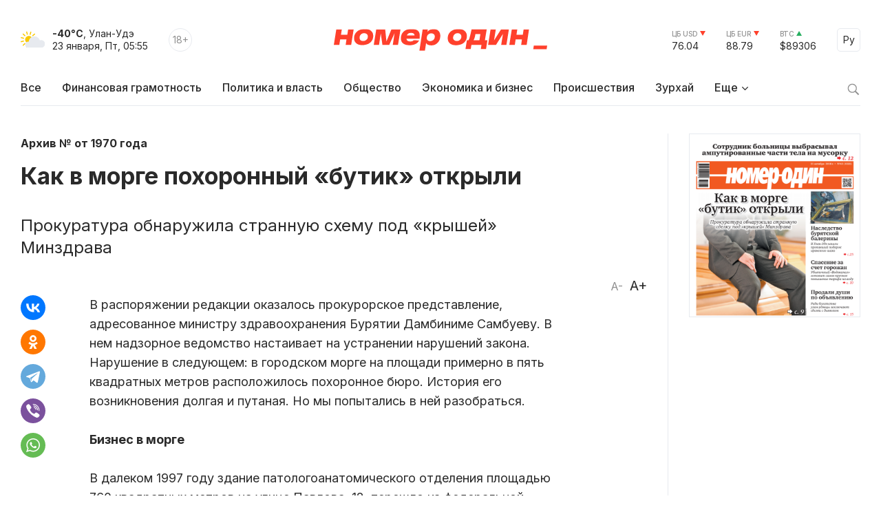

--- FILE ---
content_type: text/html; charset=windows-1251
request_url: https://gazeta-n1.ru/archive/2018/43/68857/
body_size: 10673
content:

<!doctype html>
<html class="no-js" lang="ru">
<head>
  <meta charset="utf-8">
  <meta name="viewport" content="width=device-width, initial-scale=1">
  <meta http-equiv="Content-Type" content="text/html; charset=windows-1251" />
  <meta http-equiv="Content-Language" content="ru" />

  
  <meta property="og:type" content="website">
  <meta property="og:locale" content="ru_RU" />
  <meta property="og:title" content="Как в морге похоронный «бутик» открыли"/>
  <meta property="og:url" content="https://gazeta-n1.ru/archive/2018/43/68857/"/>
  <meta property="og:image" content="https://gazeta-n1.ru/images/n1-logo-1000.jpg"/>
  <meta property="og:image:secure_url" content="https://gazeta-n1.ru/images/n1-logo-1000.jpg"/>
  <meta property="og:image:width" content="977"/>
  <meta property="og:image:height" content="977"/>
  <meta property="og:description" content="Прокуратура обнаружила странную схему под «крышей» Минздрава " />
  <meta property="fb:app_id" content="1472448409714082"/>
  <meta name="description" content="Прокуратура обнаружила странную схему под «крышей» Минздрава " />
  <meta name="keywords" content="Как в морге похоронный «бутик» открыли" />
  <meta name="author" content="Номер один" />

  <meta name="twitter:card" content="summary_large_image">
  <meta name="twitter:site" content="@Gazeta_n1" />
  <meta name="twitter:creator" content="@Gazeta_n1" />
  <meta name="twitter:title" content="Как в морге похоронный «бутик» открыли" />
  <meta name="twitter:description" content="Прокуратура обнаружила странную схему под «крышей» Минздрава " />
  <meta name="twitter:image" content="https://gazeta-n1.ru/images/n1-logo-1000.jpg">

  <link rel="image_src" href="https://gazeta-n1.ru/images/n1-logo-1000.jpg"/>
  <link rel="shortcut icon" type="image/x-icon" href="/favicon.ico" />

  <link rel="manifest" href="/site.webmanifest">
  <link rel="apple-touch-icon" href="/apple-touch-icon.png">

  <link rel="preconnect" href="https://fonts.googleapis.com">
  <link rel="preconnect" href="https://fonts.gstatic.com" crossorigin>
  <link href="https://fonts.googleapis.com/css2?family=Inter:wght@100;200;300;400;500;600;700;800;900&display=swap" rel="stylesheet">

  <link rel="stylesheet" href="/js/owl-carousel/assets/owl.carousel.min.css">
  <link rel="stylesheet" href="/js/owl-carousel/assets/owl.theme.default.min.css">

  <link rel="stylesheet" href="/css/normalize.css">
  <link rel="stylesheet" href="/css/main-111.css">

  <script src="https://cdnjs.cloudflare.com/ajax/libs/jquery/3.6.0/jquery.min.js" integrity="sha512-894YE6QWD5I59HgZOGReFYm4dnWc1Qt5NtvYSaNcOP+u1T9qYdvdihz0PPSiiqn/+/3e7Jo4EaG7TubfWGUrMQ==" crossorigin="anonymous" referrerpolicy="no-referrer"></script>
    <script src="https://yastatic.net/share2/share.js"></script>

  <meta name="theme-color" content="#fafafa">

  <!-- <script src="https://api-maps.yandex.ru/2.1/?apikey=c92b450e-de6c-45b9-bccb-0c9caea3efc7&lang=ru_RU&coordorder=longlat" type="text/javascript"></script> -->

  <script type="application/ld+json">
  {
    "@context" : "http://schema.org",
    "@type" : "Organization",
    "name" : "Номер один Улан-Удэ - Новости Бурятии",
    "url" : "https://gazeta-n1.ru/",
    "sameAs" : [
      "https://vk.com/gazetano",
      "https://www.facebook.com/%D0%9D%D0%BE%D0%BC%D0%B5%D1%80-%D0%9E%D0%B4%D0%B8%D0%BD-514197535414861/",
      "https://twitter.com/Gazeta_n1",
      "https://www.youtube.com/channel/UCcR5iSYURtWqyvofJ5-c6Pw",
      "https://ok.ru/nomerodi"
    ]
  }
  </script>

  <meta http-equiv="Content-Type" content="text/html; charset=windows-1251" />
<meta name="keywords" content="Как в морге похоронный «бутик» открыли" />
<meta name="description" content="Прокуратура обнаружила странную схему под «крышей» Минздрава " />
<link href="/bitrix/cache/css/s1/v2021/page_90ced03c21e8401cbe447a78eec75c2f/page_90ced03c21e8401cbe447a78eec75c2f_v1.css?1758773073403" type="text/css"  rel="stylesheet" />
<link href="/bitrix/cache/css/s1/v2021/template_a8c394e0491dcd59c771416fbc743994/template_a8c394e0491dcd59c771416fbc743994_v1.css?17587730691734" type="text/css"  data-template-style="true" rel="stylesheet" />
<script  src="/bitrix/cache/js/s1/v2021/template_d1629b785434826b16272c03c048055c/template_d1629b785434826b16272c03c048055c_v1.js?17587730593347"></script>
<script type="text/javascript">var _ba = _ba || []; _ba.push(["aid", "a175210431526b1c8af4608cc9784cb5"]); _ba.push(["host", "gazeta-n1.ru"]); (function() {var ba = document.createElement("script"); ba.type = "text/javascript"; ba.async = true;ba.src = (document.location.protocol == "https:" ? "https://" : "http://") + "bitrix.info/ba.js";var s = document.getElementsByTagName("script")[0];s.parentNode.insertBefore(ba, s);})();</script>


  <title>Как в морге похоронный «бутик» открыли</title>
</head>

<body>

  
  <div class="wrapper">
    <div class="content">
                  <div class='HeaderBanner'>
            </div>
            <div class='HeaderBannerFixed'>
            </div>
    </div>
    <div id="headerFake"></div>
    <div id="header">
      <div class="content">
      <div class="Header">
        <div class="HeaderMobileMenu">
          <a href="javascript:void(0);" class="HeaderMobileMenu__Toggle"></a>
          <div class="MainMenuMobile">
            <div class="content">


<div class="MainMenuMobile__Cols clearfix">
  <div class="MainMenuMobile__Col">
    <div class="MainMenuMobile__Item">
      <a href="/news/"><b>Все новости</b></a>
    </div>
    <div class="MainMenu__Item">
      <a href="/projects/finansovaya-gramotnost/">Финансовая грамотность</a>
    </div>
    
    <div class="MainMenuMobile__Item">
      <a href="/news/politics/">Политика и власть</a>
    </div>
    <div class="MainMenuMobile__Item">
      <a href="/news/society/">Общество</a>
    </div>
    <div class="MainMenuMobile__Item">
      <a href="/news/business/">Экономика и бизнес</a>
    </div>
    <div class="MainMenuMobile__Item">
      <a href="/news/incidents/">Происшествия</a>
    </div>
    <div class="MainMenuMobile__Item">
      <a href="/news/culture/">Культура</a>
    </div>
    <div class="MainMenuMobile__Item">
      <a href="/news/sport/">Спорт</a>
    </div>
  </div>
  <div class="MainMenuMobile__Col">
    <div class="MainMenuMobile__Item">
      <a href="/projects/"><b>Проекты</b></a>
    </div>
    <div class="MainMenuMobile__Item">
      <a href="/tests/">Тесты</a>
    </div>
    <div class="MainMenuMobile__Item">
      <a href="https://uulen.gazeta-n1.ru/" target="_blank">Словарь</a>
    </div>
  </div>
  <div class="MainMenuMobile__Col">
    <div class="MainMenuMobile__Item">
      <a href="/zurkhay/"><b>Зурхай</b></a>
    </div>
    <div class="MainMenuMobile__Item">
      <a href="/afisha/"><b>Афиша</b></a>
    </div>
    <div class="MainMenuMobile__Item">
      <a href="/stock/"><b>Фотосток</b></a>
    </div>
    <div class="MainMenuMobile__Item MainMenuMobile__Item--active">
      <a href="/archive/"><b>Архив газеты</b></a>
    </div>
    <div class="MainMenuMobile__Item">
      <a href="/contacts/"><b>Контакты</b></a>
    </div>
  </div>
</div>
            </div>
            <div class="MainMenuMobile__Bottom">
              <div class="content">
                <div class="MainMenuMobile__BottomCols">
                  <div class="MainMenuMobile__BottomCol">
                    <div class="Currency Currency--down">
                      <div class="Currency__Title">ЦБ USD</div>
                      <div class="Currency__Value">76.04</div>
                    </div>
                    <div class="Currency Currency--down">
                      <div class="Currency__Title">ЦБ EUR</div>
                      <div class="Currency__Value">88.79</div>
                    </div>
                    <div class="Currency Currency--up">
                      <div class="Currency__Title">BTC</div>
                      <div class="Currency__Value">$89306</div>
                    </div>
                                      </div>
                  <div class="MainMenuMobile__BottomCol">
                    <div class="MainMenuMobile__Search">
                      <div class="MainMenuMobile__SearchForm">
                        <form action="/search/" method='GET'>
                          <input class="MainMenuMobile__SearchInput" type="text" name="q" value='' placeholder="Поиск" />
                          <button type="submit" class="MainMenuMobile__SearchButton">Найти</button>
                        </form>
                      </div>
                    </div>
                  </div>
                </div>
              </div>
            </div>
          </div>

        </div>
        <div class="HeaderLeft">
          <div class="HeaderWeather">
            <div class="HeaderWeather__Icon">
                            <img src="/img/icon-weather-6.svg" alt="туман" />
            </div>
            <div class="HeaderWeather__Text">
              <strong>-40°C</strong>, Улан-Удэ<br />
              <nobr>23 января, Пт, 05:55</nobr>
            </div>
          </div>
          <div class="HeaderAge">18+</div>
        </div>
        <a href="/" class="HeaderLogo">Номер один</a>
        <div class="HeaderRight">
          <div class="Currency Currency--down">
            <div class="Currency__Title">ЦБ USD</div>
            <div class="Currency__Value">76.04</div>
          </div>
          <div class="Currency Currency--down">
            <div class="Currency__Title">ЦБ EUR</div>
            <div class="Currency__Value">88.79</div>
          </div>
          <div class="Currency Currency--up">
            <div class="Currency__Title">BTC</div>
            <div class="Currency__Value">$89306</div>
          </div>
          <div class="Language">
            <a href="javascript:void(0);" class="Language__Toggle">Ру</a>

<div id="translate">
<div id="google_translate_element"></div><script type="text/javascript">
function googleTranslateElementInit() {
  new google.translate.TranslateElement({pageLanguage: 'ru', layout: google.translate.TranslateElement.InlineLayout.SIMPLE, autoDisplay: false, gaTrack: true, gaId: 'UA-63379552-1'}, 'google_translate_element');
}
</script>
<script type="text/javascript" src="//translate.google.com/translate_a/element.js?cb=googleTranslateElementInit"></script>
</div>

          </div>
        </div>
      </div>


<div class="MainMenu">
  <div class="MainMenu__Items">
    <div class="MainMenu__Item">
      <a href="/">Все</a>
    </div>

    <div class="MainMenu__Item">
      <a href="/projects/finansovaya-gramotnost/">Финансовая грамотность</a>
    </div>

    <div class="MainMenu__Item">
      <a href="/news/politics/">Политика и власть</a>
    </div>
    <div class="MainMenu__Item">
      <a href="/news/society/">Общество</a>
    </div>
    <div class="MainMenu__Item">
      <a href="/news/business/">Экономика и бизнес</a>
    </div>
    <div class="MainMenu__Item">
      <a href="/news/incidents/">Происшествия</a>
    </div>
    <div class="MainMenu__Item">
      <a href="/zurkhay/">Зурхай</a>
    </div>
    <div class="MainMenu__Item MainMenu__Item--parent">
      <a href="javascript:void(0);">Еще</a>
      <div class="MainMenu__Subitems">

    <div class="MainMenu__Item">
      <a href="/news/culture/">Культура</a>
    </div>
    <div class="MainMenu__Item">
      <a href="/news/sport/">Спорт</a>
    </div>

        <div class="MainMenu__Subitem">
          <a href="/projects/">Проекты</a>
        </div>
        <div class="MainMenu__Subitem">
          <a href="/afisha/">Афиша</a>
        </div>
        <div class="MainMenu__Subitem">
          <a href="/stock/">Фотосток</a>
        </div>
        <div class="MainMenu__Subitem">
          <a href="/tests/">Тесты</a>
        </div>
        <div class="MainMenu__Subitem">
          <a href="https://uulen.gazeta-n1.ru/" target="_blank">Словарь</a>
        </div>
        <div class="MainMenu__Subitem MainMenu__Subitem--active">
          <a href="/archive/">Архив газеты</a>
        </div>
        <div class="MainMenu__Subitem">
          <a href="/contacts/">Контакты</a>
        </div>
      </div>
    </div>
  </div>
  <div class="MainMenu__Search">
    <a href="javascript:void(0);" class="MainMenu__SearchIcon"></a>
    <div class="MainMenu__SearchForm">
      <form action="/search/" method='GET'>
        <input class="MainMenu__SearchInput" type="text" name="q" value='' placeholder="Поиск" />
        <button type="submit" class="MainMenu__SearchButton">Найти</button>
      </form>
    </div>
  </div>
</div>      </div>
    </div>
    <div class="content">


    </div>

<div class="content mb80">
  <div class="Cols">
    <div class="Cols__Main">



  
<article id="news-detail-view" class="news-detail" itemscope="" itemtype="http://schema.org/NewsArticle">

<div itemprop="publisher" itemscope="" itemtype="https://schema.org/Organization">
  <meta itemprop="name" content="Номер Один">
  <div itemprop="logo" itemscope="" itemtype="https://schema.org/ImageObject">
    <meta itemprop="url" content="https://gazeta-n1.ru/images/n1-logo-1000.jpg">
    <meta itemprop="width" content="977">
    <meta itemprop="height" content="977">
  </div>
  <link itemprop="sameAs" href="https://gazeta-n1.ru">
</div>
<meta itemprop="mainEntityOfPage" content="https://gazeta-n1.ru/archive/detail.php?ID=68857">

<div class="PageMeta">
      <a href="/archive/1970//" class="PageMeta__Section">Архив № от 1970 года</a>
    </div>

<h1 class="PageTitle">Как в морге похоронный «бутик» открыли</h1>

  <div class="PageSubtitle">Прокуратура обнаружила странную схему под «крышей» Минздрава </div>

<div class="PageControl">
  <a href="javascript:void(0);" class="PageControl__Font PageControl__Font--minus" data-type="minus">A-</a>
  <a href="javascript:void(0);" class="PageControl__Font PageControl__Font--plus" data-type="plus">A+</a>
</div>


<div class="clearfix"></div>


<div class="Page">
  <div class="PageSocial">

    
    <div id="ya-share2-68857"></div>

<script>
Ya.share2('ya-share2-68857', {
    theme: {
      services: "vkontakte,odnoklassniki,telegram,viber,whatsapp",
      limit: 5,
      size: 'l',
      curtain: true,
      shape: 'round',
      direction: 'vertical',
      moreButtonType: 'short',
    },
    content: {
      url: 'https://gazeta-n1.ru/archive/detail.php?ID=68857',
      title: 'Как в морге похоронный «бутик» открыли',
      description: 'Прокуратура обнаружила странную схему под «крышей» Минздрава ',
      image: 'https://gazeta-n1.ru'
    }
});
</script>

  </div>
  <div class="PageContent PageContent--700" data-fs="24">
    В распоряжении редакции оказалось прокурорское представление, адресованное министру здравоохранения Бурятии Дамбиниме Самбуеву. В нем надзорное ведомство настаивает на устранении нарушений закона. Нарушение в следующем: в городском морге на площади примерно в пять квадратных метров расположилось похоронное бюро. История его возникновения долгая и путаная. Но мы попытались в ней разобраться.<br>
 <br>
 <b>Бизнес в морге</b><br>
 <br>
 В далеком 1997 году здание патологоанатомического отделения площадью 760 квадратных метров на улице Павлова, 12, перешло из федеральной собственности в собственность Республики Бурятия. Распоряжался им комитет имущественных отношений республики, который позже назван республиканским агентством имущественных и земельных отношений.<br>
 <br>
 В 2002 году здание было передано в Республиканское патологоанатомическое бюро Министерства здравоохранения Республики Бурятия (РПАБ). Через три года — в 2005-м — между Республиканским агентством имущественных и земельных отношений, ГБУЗ РПАБ и ООО «Камея» заключен договор аренды. По этому договору частной компании передается четыре квадратных метра. Судя по всему, на этой площади был развернут небольшой офис продаж ритуальных услуг. Место более чем удачное: ведь родственникам умерших, которые не очень то заинтересованы в мониторинге рынка и поиске лучших предложений, здесь же предоставляют весь спектр услуг.<br>
 <br>
 В 2009 году правительство Бурятии включает в перечень имущества, которое планируется приватизировать, то самое помещение — но уже площадью 4,8 квадратных метра. Этим пользуется «Камея» и выкупает помещение. Теперь часть РПАБ — по факту морга — в собственности частной компании. Позже «Камея» продает это помещение другой компании с гораздо более конкретным названием — ООО «Ритуал-Сибирь».<br>
 <br>
 Спустя время, в 2016 году, РПАБ идет в Арбитражный суд, где пытается доказать незаконность продажи помещения частной компании. В первой и апелляционной инстанциях РПАБ проигрывает. Зато судьи кассационного суда встают на сторону патологоанатомов.<br>
 <br>
 «Согласно действовавшим в период совершения оспариваемой сделки СанПиН… патологоанатомический корпус выделяется в отдельную зону, максимально изолируется, требует оборудования отдельным въездом и выездом», — говорится в решении суда. В нем же говорится, что помещение, расположенное в патологоанатомическом корпусе, может использоваться только для медицинской деятельности.<br>
 <br>
 «Как следует из материалов дела, спорное помещение является частью объекта здравоохранения, связанного с оказанием специализированной медицинской деятельности, а потому не подлежало приватизации», — пришли к выводу судьи. И признали продажу помещения «Камее» незаконным.<br>
 <br>
 <b>Пошли на попятную</b><br>
 <br>
 Но для того, чтобы изгнать из морга уже поселившееся там ООО «Ритуал-Сибирь», нужно было пройти через еще один судебный процесс. И РПАБ, чтобы поставить в этом деле точку, снова пошло с иском в суд. На этот раз к Минимущества — о признании права оперативного управления на все помещения патологоанатомического корпуса. И к ООО «Ритуал-Сибирь» — о признании отсутствующим права собственности на спорное помещение.<br>
 <br>
 Казалось бы, до заветного финиша и безоговорочной победы рукой подать. Но РПАБ внезапно отказывается от иска. Любопытно, что отказ от иска пришелся как раз на смену власти: в Бурятии появился новый министр здравоохранения — Дамбинима Самбуев, после чего позиция РПАБ резко изменилась.<br>
 <br>
 К слову, если происходит отказ от иска, то повторно его подавать уже нельзя. То есть патологоанатомическое бюро, по сути, после долгой битвы просто оставило помещение в собственности предпринимателей без объяснения причин. Как такое возможно?<br>
 <br>
 Вполне возможно, что на руководство РПАБ мог надавить новый министр здравоохранения Дамбинима Самбуев. Мы предполагаем, что после того как директор учреждения отказалась выполнить требование, ей пришлось уволиться. На ее место встала исполняющая обязанности директора — некая госпожа Борхонова, которая безропотно подписала отказ от иска.<br>
 <br>
 В чем заинтересованность чиновников Минздрава в этой истории, можно только догадываться. Но их власть оказалась не безгранична. Чему свидетельство — представление от прокуратуры.<br>
 <br>
 Документ на имя Дамбинимы Самбуева поступил совсем недавно. В нем подробно перечисляются факты, о которых мы рассказали выше. И этим фактам дается оценка: «В результате совершенных и. о. начальника учреждения Борхоновой И. В. действий, прямо противоречащих законным интересам учреждения, последним не реализовано право пользования помещением площадью 4,8 квадратных метра… Кроме того, учреждение лишено права повторного обращения в суд с аналогичными требованиями», — пишет прокуратура.<br>
 <br>
 И требует «в течение месяца принять меры по устранению допущенных нарушений закона, их причин и условий, им способствующих», а также «привлечь к ответственности виновных лиц».<br>
 <br>
 Как министр здравоохранения будет устранять это нарушение, непонятно. Ведь для того, чтобы исполнить предписание прокуратуры в полном объеме, нужно как-то договориться с собственником о выкупе помещения. Других вариантов нет. В любом случае пять квадратов на территории морга это лакомый кусочек для любого предпринимателя, занимающегося ритуальными услугами. И, на наш взгляд, это нарушение антимонопольного законодательства, которое прямо запрещает государственным органам создание преференций или особых условий для коммерческих предприятий.<br>
 <br>
 Станислав Сергеев, «Номер один».<br>

        <!--
        -->
    
      


    
    <div class="PageSocialMobile">

      
      <div id="ya-share2-68857-mobile"></div>

<script>
Ya.share2('ya-share2-68857-mobile', {
    theme: {
      services: "vkontakte,odnoklassniki,telegram,viber,whatsapp",
      limit: 4,
      size: 'l',
      curtain: true,
      shape: 'round',
      // direction: 'vertical',
      moreButtonType: 'short',
    },
    content: {
      url: 'https://gazeta-n1.ru/archive/detail.php?ID=68857',
      title: 'Как в морге похоронный «бутик» открыли',
      description: 'Прокуратура обнаружила странную схему под «крышей» Минздрава ',
      image: 'https://gazeta-n1.ru'
    }
});
</script>

    </div>

  </div>
</div>



</article>
  
      <div class="center mt50">
        <a href="/archive/1970//" class="Button">Вернуться в архив</a>
      </div>
		</div>
    <div class="Cols__Right">
      <a href="/archive/1970//" class="Img Img--border">
        <img src="/upload/iblock/71e/71e417b50160bc80103d4a93cbca67ee.png" alt="Архив № от 1970 года" />
      </a>

                                                                                </div>
  </div>
</div>

    <div class="Footer">
      <div class="content">
        <div class="Footer__Cols">
          <div class="Footer__Left">
            <a href="/" class="FooterLogo">Номер один</a>
            <div class="Footer__Social">
              <div class="Footer__SocialHeader">Следите за новостями в соцсетях:</div>
              <div class="Footer__SocialItems">
                <a href="https://vk.com/gazetano" class="Footer__SocialItem Footer__SocialItem--vkontakte" target="_blank"></a>
                <a href="https://t.me/nomer_odin_news" class="Footer__SocialItem Footer__SocialItem--telegram" target="_blank"></a>
                <a href="https://ok.ru/nomerodi" class="Footer__SocialItem Footer__SocialItem--odnoklassniki" target="_blank"></a>
                <a href="https://zen.yandex.ru/gazeta-n1.ru" class="Footer__SocialItem Footer__SocialItem--zen" target="_blank"></a>
              </div>
            </div>
          </div>
          <div class="Footer__Center">
            <div class="Footer__Contacts">
              <div class="Footer__ContactsTitle">Редакция сайта:</div>
              <div class="Footer__ContactsItem">Тел.: +7 (3012) 23-59-30</div>
              <div class="Footer__ContactsItem">Почта: <a href="mailto:info@gazeta-n1.ru" class="link link--red">info@gazeta-n1.ru</a></div>
            </div>
            <div class="Footer__Contacts">
              <div class="Footer__ContactsTitle">Реклама на сайте и в газете:</div>
              <div class="Footer__ContactsItem">Тел.: +7 (3012) 23-55-56</div>
              <div class="Footer__ContactsItem">Почта: <a href="mailto:gazetan1@gmail.com" class="link link--red">gazeta-n1@yandex.ru</a></div>
            </div>
          </div>
          <div class="Footer__Right">
            <div>
              <!-- <a href="/contacts/" class="Button">Предложить новость</a>-->
            </div>
            <div class="CopyrightsText">
              &copy; 2012 — 2026<br />
              Редакция газеты GAZETA-N1.RU<br />
              Все права защищены.
            </div>
          </div>
        </div>
      </div>
    </div>
    <div class="FooterTablet">
      <div class="content">
        <div class="FooterTablet__Cols">
          <div class="FooterTablet__Left">
            <a href="/" class="FooterLogo">Номер один</a>
          </div>
          <div class="FooterTablet__Right">
            <div>
              <!--<a href="/contacts/" class="Button">Предложить новость</a>-->
            </div>
          </div>
        </div>
        <div class="FooterTablet__Cols">
          <div class="FooterTablet__Left">
            <div class="Footer__Social">
              <div class="Footer__SocialHeader">Следите за новостями в соцсетях:</div>
              <div class="Footer__SocialItems">
                <a href="https://t.me/nomer_odin_news" class="Footer__SocialItem Footer__SocialItem--telegram" target="_blank"></a>
                <a href="https://vk.com/gazetano" class="Footer__SocialItem Footer__SocialItem--vkontakte" target="_blank"></a>
                <a href="https://www.youtube.com/channel/UCcR5iSYURtWqyvofJ5-c6Pw" class="Footer__SocialItem Footer__SocialItem--youtube" target="_blank"></a>
                <a href="https://ok.ru/nomerodi" class="Footer__SocialItem Footer__SocialItem--odnoklassniki" target="_blank"></a>
                <a href="https://zen.yandex.ru/gazeta-n1.ru" class="Footer__SocialItem Footer__SocialItem--zen" target="_blank"></a>
              </div>
            </div>
          </div>
          <div class="FooterTablet__Right">
            <div class="CopyrightsText">
              &copy; 2012 — 2026<br />
              Редакция газеты GAZETA-N1.RU<br />
              Все права защищены.
            </div>
          </div>
        </div>
        <div class="FooterTablet__Cols">
          <div class="FooterTablet__Left">
            <div class="Footer__Contacts">
              <div class="Footer__ContactsTitle">Редакция сайта:</div>
              <div class="Footer__ContactsItem">Тел.: +7 (3012) 297-046</div>
              <div class="Footer__ContactsItem">Почта: <a href="mailto:info@gazeta-n1.ru" class="link link--red">info@gazeta-n1.ru</a></div>
            </div>
          </div>
          <div class="FooterTablet__Right">
            <div class="Footer__Contacts">
              <div class="Footer__ContactsTitle">Реклама на сайте и в газете:</div>
              <div class="Footer__ContactsItem">Тел.: +7 (3012) 297-057 </div>
              <div class="Footer__ContactsItem">Почта: <a href="mailto:gazetan1@gmail.com" class="link link--red">gazeta-n1@yandex.ru</a></div>
            </div>
          </div>
        </div>
      </div>
    </div>

    <div class="Copyrights">
      <div class="content">
        <div class="Footer__Cols">
          <div class="Footer__Left">
            <div class="CopyrightsLicense">Свидетельство о регистрации средства массовой информации Эл №ФС77-62128 от 17.06.2015г. выдано СМИ GAZETA-N1.RU Федеральной службой по надзору в сфере связи, информационных технологий и массовых коммуникаций (Роскомнадзор). Полная или частичная публикация материалов СМИ GAZETA-N1.RU  разрешена только с письменного разрешения редакции! При цитировании материалов прямая активная ссылка на www.gazeta-n1.ru обязательна. Для печатных материалов указывать: СМИ GAZETA-N1.RU</div>
          </div>
          <div class="Footer__Center">
            <div class="CopyrightsText">
              Главный редактор: А.А. Субботин<br />
              Учредитель: ООО “Тори-пресс”<br />
              Адрес: 670031 г. Улан-Удэ, ул. Терешковой, 7<br />
              <a href='/privacy/' class="link link--red">Политика в отношении обработки персональных данных</a>
            </div>
            <div class="CopyrightsDeveloper display--tablet">Дизайн и разработка — <a href='https://nanzat.ru' target='_blank'>nanzat.ru</a></div>
            <div class="FooterCounters">

  <!-- begin of Top100 code -->

<script id="top100Counter" type="text/javascript" src="//counter.rambler.ru/top100.jcn?2675087"></script>
 <noscript> <a href="//top100.rambler.ru/navi/2675087/" > <img src="//counter.rambler.ru/top100.cnt?2675087" alt="Rambler's Top100" border="0"  /> </a> </noscript>
<!-- end of Top100 code -->


<!--LiveInternet counter--><script type="text/javascript"><!--
document.write("<a href='//www.liveinternet.ru/stat/gazeta-n1.ru/' "+
"target=_blank><img src='//counter.yadro.ru/hit?t14.1;r"+
escape(document.referrer)+((typeof(screen)=="undefined")?"":
";s"+screen.width+"*"+screen.height+"*"+(screen.colorDepth?
screen.colorDepth:screen.pixelDepth))+";u"+escape(document.URL)+
";"+Math.random()+
"' alt='' title='LiveInternet: показано число просмотров за 24"+
" часа, посетителей за 24 часа и за сегодня' "+
"border='0' width='88' height='31'><\/a>")
//--></script><!--/LiveInternet-->


<!-- Yandex.Metrika counter -->
<script type="text/javascript" >
   (function(m,e,t,r,i,k,a){m[i]=m[i]||function(){(m[i].a=m[i].a||[]).push(arguments)};
   m[i].l=1*new Date();k=e.createElement(t),a=e.getElementsByTagName(t)[0],k.async=1,k.src=r,a.parentNode.insertBefore(k,a)})
   (window, document, "script", "https://mc.yandex.ru/metrika/tag.js", "ym");

   ym(30547047, "init", {
        clickmap:true,
        trackLinks:true,
        accurateTrackBounce:true
   });
</script>
<noscript><div><img src="https://mc.yandex.ru/watch/30547047" style="position:absolute; left:-9999px;" alt="" /></div></noscript>
<!-- /Yandex.Metrika counter -->


            </div>
          </div>
          <div class="Footer__Right hide--tablet hide--mobile">
            <div class="CopyrightsDeveloper">Дизайн и разработка — <a href='https://nanzat.ru' target='_blank'>nanzat.ru</a></div>
          </div>
        </div>
      </div>
    </div>

  </div>

  <div id="bdModalCookie" style="display:none;">
    <div class="content">
          <div class="mb20">
            Добро пожаловать! Сообщаем Вам, что мы используем Cookie. Оставаясь на сайте, вы соглашаетесь на обработку файлов Cookie на условиях, указанных <a href='/privacy/' class="link link--red">здесь</a>. Это помогает нам улучшить работу сайта, повысить его эффективность и удобство
          </div>
          <div class="center ">
          <button class="Button Button--wide" onclick="handleCookieChoice('accepted')">Согласен</button>
        </div>
    </div>
  </div>

  <div id="scrollbar"></div>

  <script src="/js/vendor/modernizr-3.11.2.min.js"></script>
  <script src="/js/owl-carousel/owl.carousel.min.js"></script>
  <script src="/js/plugins.js"></script>
  <script src="/js/main-210.js"></script>
  <script>
  var PopUpActive = false;
  jQuery(document).ready(function () {
    $('.banner-click a').click(function(event) {
      var banner_id = $(this).closest('.banner-click').data('banner-id');
      $.post( "/ajax/rk/", { banner_id: banner_id } );
      return true;
    });
    initializeCookieBanner();
      });
  // Cookie functions
  function setCookie(name, value, days) {
      const date = new Date();
      date.setTime(date.getTime() + (days * 24 * 60 * 60 * 1000));
      const expires = "expires=" + date.toUTCString();
      document.cookie = name + "=" + value + ";" + expires + ";path=/";
  }

  function getCookie(name) {
      const cookieName = name + "=";
      const decodedCookie = decodeURIComponent(document.cookie);
      const cookies = decodedCookie.split(';');
      for(let i = 0; i < cookies.length; i++) {
          let cookie = cookies[i];
          while (cookie.charAt(0) === ' ') {
              cookie = cookie.substring(1);
          }
          if (cookie.indexOf(cookieName) === 0) {
              return cookie.substring(cookieName.length, cookie.length);
          }
      }
      return "";
  }
  function initializeCookieBanner() {
      //alert(1);
      var cookieAccept = getCookie("cookieAccept");
      console.log(cookieAccept);
      if (cookieAccept == '') {
        setTimeout( function() { if (!PopUpActive) {PopUpActive = true; $('#bdModalCookie').show().animate({height:180},200); } }, 1000);
      }
  }
  function handleCookieChoice(choice) {
      $('#bdModalCookie').hide();
      setCookie("cookieAccept", choice, 365); // 6 months = ~180 days
      // document.getElementById("cookieAccept").style.display = "none";

      // Add your tracking code here if accepted
      if (choice === 'accepted') {
          // Initialize tracking cookies/scripts
      }
  }

  </script>

</body>

</html>
